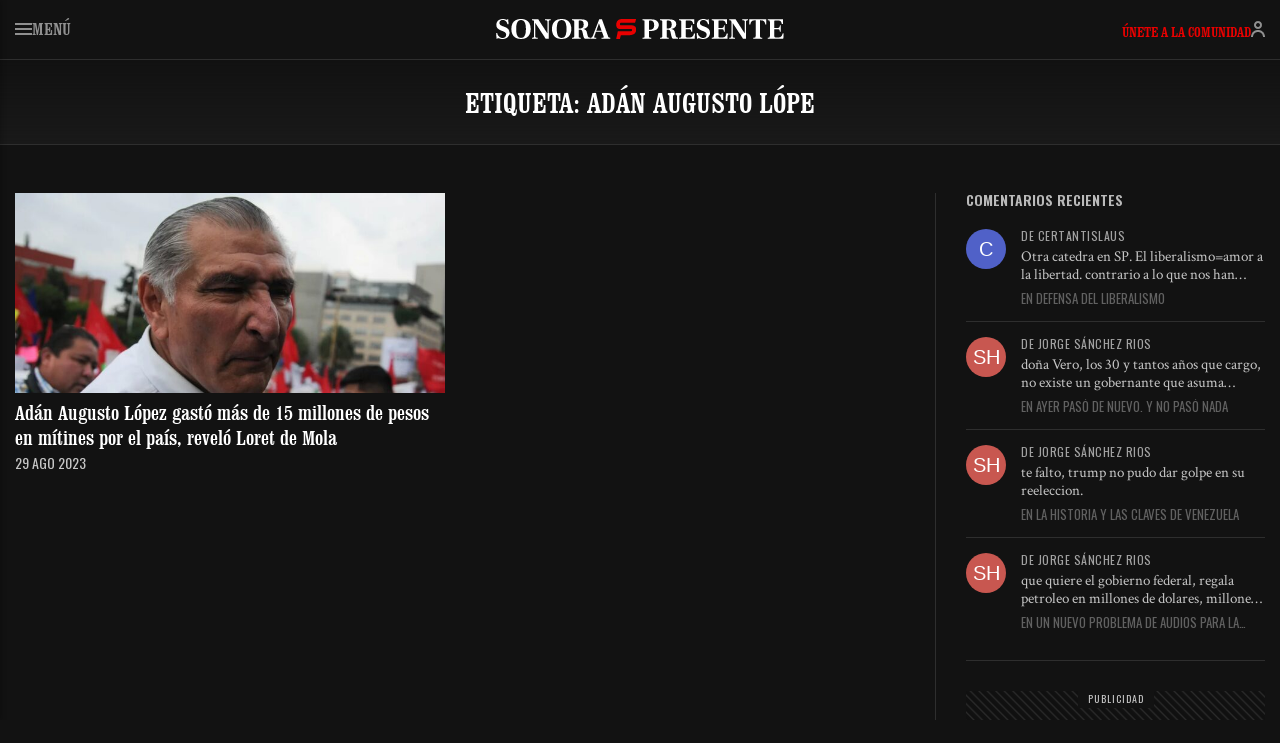

--- FILE ---
content_type: text/html; charset=UTF-8
request_url: https://sonorapresente.com/tag/adan-augusto-lope/
body_size: 19283
content:
<!doctype html><html lang="es"><head><script data-no-optimize="1">var litespeed_docref=sessionStorage.getItem("litespeed_docref");litespeed_docref&&(Object.defineProperty(document,"referrer",{get:function(){return litespeed_docref}}),sessionStorage.removeItem("litespeed_docref"));</script> <meta charset="UTF-8"><meta name="viewport" content="width=device-width, initial-scale=1"><link rel="profile" href="https://gmpg.org/xfn/11"><link href="https://cdn.jsdelivr.net/npm/bootstrap@5.3.7/dist/css/bootstrap.min.css" rel="stylesheet" integrity="sha384-LN+7fdVzj6u52u30Kp6M/trliBMCMKTyK833zpbD+pXdCLuTusPj697FH4R/5mcr" crossorigin="anonymous"> <script type="litespeed/javascript" data-src="https://cdn.jsdelivr.net/npm/bootstrap@5.3.7/dist/js/bootstrap.bundle.min.js" integrity="sha384-ndDqU0Gzau9qJ1lfW4pNLlhNTkCfHzAVBReH9diLvGRem5+R9g2FzA8ZGN954O5Q" crossorigin="anonymous"></script> <meta name='robots' content='index, follow, max-image-preview:large, max-snippet:-1, max-video-preview:-1' /><title>Adán Augusto Lópe archivos - SonoraPresente</title><link rel="canonical" href="https://sonorapresente.com/tag/adan-augusto-lope/" /><meta property="og:locale" content="es_ES" /><meta property="og:type" content="article" /><meta property="og:title" content="Adán Augusto Lópe archivos" /><meta property="og:url" content="https://sonorapresente.com/tag/adan-augusto-lope/" /><meta property="og:site_name" content="SonoraPresente" /><meta property="og:image" content="https://media.sonorapresente.com/uploads/2024/09/30084021/ogsp.png" /><meta property="og:image:width" content="1200" /><meta property="og:image:height" content="630" /><meta property="og:image:type" content="image/png" /><meta name="twitter:card" content="summary_large_image" /><meta name="twitter:site" content="@SonoraPresente" /> <script type="application/ld+json" class="yoast-schema-graph">{"@context":"https://schema.org","@graph":[{"@type":"CollectionPage","@id":"https://sonorapresente.com/tag/adan-augusto-lope/","url":"https://sonorapresente.com/tag/adan-augusto-lope/","name":"Adán Augusto Lópe archivos - SonoraPresente","isPartOf":{"@id":"https://sonorapresente.com/#website"},"primaryImageOfPage":{"@id":"https://sonorapresente.com/tag/adan-augusto-lope/#primaryimage"},"image":{"@id":"https://sonorapresente.com/tag/adan-augusto-lope/#primaryimage"},"thumbnailUrl":"https://media.sonorapresente.com/uploads/2023/08/23090639/adan-augusto.jpeg","breadcrumb":{"@id":"https://sonorapresente.com/tag/adan-augusto-lope/#breadcrumb"},"inLanguage":"es"},{"@type":"ImageObject","inLanguage":"es","@id":"https://sonorapresente.com/tag/adan-augusto-lope/#primaryimage","url":"https://media.sonorapresente.com/uploads/2023/08/23090639/adan-augusto.jpeg","contentUrl":"https://media.sonorapresente.com/uploads/2023/08/23090639/adan-augusto.jpeg","width":992,"height":661,"caption":"Adán Augusto López busca el puesto de Coordinador Nacional de los Comités de la Defensa de la Cuarta Transformación. Foto: Cuartoscuro"},{"@type":"BreadcrumbList","@id":"https://sonorapresente.com/tag/adan-augusto-lope/#breadcrumb","itemListElement":[{"@type":"ListItem","position":1,"name":"Portada","item":"https://sonorapresente.com/"},{"@type":"ListItem","position":2,"name":"Adán Augusto Lópe"}]},{"@type":"WebSite","@id":"https://sonorapresente.com/#website","url":"https://sonorapresente.com/","name":"SonoraPresente","description":"Donde la información es poder, y el análisis es libertad","publisher":{"@id":"https://sonorapresente.com/#organization"},"alternateName":"SP","potentialAction":[{"@type":"SearchAction","target":{"@type":"EntryPoint","urlTemplate":"https://sonorapresente.com/?s={search_term_string}"},"query-input":{"@type":"PropertyValueSpecification","valueRequired":true,"valueName":"search_term_string"}}],"inLanguage":"es"},{"@type":"Organization","@id":"https://sonorapresente.com/#organization","name":"SonoraPresente","url":"https://sonorapresente.com/","logo":{"@type":"ImageObject","inLanguage":"es","@id":"https://sonorapresente.com/#/schema/logo/image/","url":"https://media.sonorapresente.com/uploads/2024/03/23085220/spok.png","contentUrl":"https://media.sonorapresente.com/uploads/2024/03/23085220/spok.png","width":1000,"height":1000,"caption":"SonoraPresente"},"image":{"@id":"https://sonorapresente.com/#/schema/logo/image/"},"sameAs":["https://www.facebook.com/SonoraPresente/","https://x.com/SonoraPresente"]}]}</script> <link rel='dns-prefetch' href='//www.googletagmanager.com' /><link rel='dns-prefetch' href='//stats.wp.com' /><link rel='dns-prefetch' href='//pagead2.googlesyndication.com' /><style id='wp-img-auto-sizes-contain-inline-css'>img:is([sizes=auto i],[sizes^="auto," i]){contain-intrinsic-size:3000px 1500px}
/*# sourceURL=wp-img-auto-sizes-contain-inline-css */</style><link data-optimized="2" rel="stylesheet" href="https://sonorapresente.com/wp-content/litespeed/css/d73e3bd71d40152008180ce2d189a1bf.css?ver=77c99" /><style id='global-styles-inline-css'>:root{--wp--preset--aspect-ratio--square: 1;--wp--preset--aspect-ratio--4-3: 4/3;--wp--preset--aspect-ratio--3-4: 3/4;--wp--preset--aspect-ratio--3-2: 3/2;--wp--preset--aspect-ratio--2-3: 2/3;--wp--preset--aspect-ratio--16-9: 16/9;--wp--preset--aspect-ratio--9-16: 9/16;--wp--preset--color--black: #000000;--wp--preset--color--cyan-bluish-gray: #abb8c3;--wp--preset--color--white: #ffffff;--wp--preset--color--pale-pink: #f78da7;--wp--preset--color--vivid-red: #cf2e2e;--wp--preset--color--luminous-vivid-orange: #ff6900;--wp--preset--color--luminous-vivid-amber: #fcb900;--wp--preset--color--light-green-cyan: #7bdcb5;--wp--preset--color--vivid-green-cyan: #00d084;--wp--preset--color--pale-cyan-blue: #8ed1fc;--wp--preset--color--vivid-cyan-blue: #0693e3;--wp--preset--color--vivid-purple: #9b51e0;--wp--preset--gradient--vivid-cyan-blue-to-vivid-purple: linear-gradient(135deg,rgb(6,147,227) 0%,rgb(155,81,224) 100%);--wp--preset--gradient--light-green-cyan-to-vivid-green-cyan: linear-gradient(135deg,rgb(122,220,180) 0%,rgb(0,208,130) 100%);--wp--preset--gradient--luminous-vivid-amber-to-luminous-vivid-orange: linear-gradient(135deg,rgb(252,185,0) 0%,rgb(255,105,0) 100%);--wp--preset--gradient--luminous-vivid-orange-to-vivid-red: linear-gradient(135deg,rgb(255,105,0) 0%,rgb(207,46,46) 100%);--wp--preset--gradient--very-light-gray-to-cyan-bluish-gray: linear-gradient(135deg,rgb(238,238,238) 0%,rgb(169,184,195) 100%);--wp--preset--gradient--cool-to-warm-spectrum: linear-gradient(135deg,rgb(74,234,220) 0%,rgb(151,120,209) 20%,rgb(207,42,186) 40%,rgb(238,44,130) 60%,rgb(251,105,98) 80%,rgb(254,248,76) 100%);--wp--preset--gradient--blush-light-purple: linear-gradient(135deg,rgb(255,206,236) 0%,rgb(152,150,240) 100%);--wp--preset--gradient--blush-bordeaux: linear-gradient(135deg,rgb(254,205,165) 0%,rgb(254,45,45) 50%,rgb(107,0,62) 100%);--wp--preset--gradient--luminous-dusk: linear-gradient(135deg,rgb(255,203,112) 0%,rgb(199,81,192) 50%,rgb(65,88,208) 100%);--wp--preset--gradient--pale-ocean: linear-gradient(135deg,rgb(255,245,203) 0%,rgb(182,227,212) 50%,rgb(51,167,181) 100%);--wp--preset--gradient--electric-grass: linear-gradient(135deg,rgb(202,248,128) 0%,rgb(113,206,126) 100%);--wp--preset--gradient--midnight: linear-gradient(135deg,rgb(2,3,129) 0%,rgb(40,116,252) 100%);--wp--preset--font-size--small: 13px;--wp--preset--font-size--medium: 20px;--wp--preset--font-size--large: 36px;--wp--preset--font-size--x-large: 42px;--wp--preset--spacing--20: 0.44rem;--wp--preset--spacing--30: 0.67rem;--wp--preset--spacing--40: 1rem;--wp--preset--spacing--50: 1.5rem;--wp--preset--spacing--60: 2.25rem;--wp--preset--spacing--70: 3.38rem;--wp--preset--spacing--80: 5.06rem;--wp--preset--shadow--natural: 6px 6px 9px rgba(0, 0, 0, 0.2);--wp--preset--shadow--deep: 12px 12px 50px rgba(0, 0, 0, 0.4);--wp--preset--shadow--sharp: 6px 6px 0px rgba(0, 0, 0, 0.2);--wp--preset--shadow--outlined: 6px 6px 0px -3px rgb(255, 255, 255), 6px 6px rgb(0, 0, 0);--wp--preset--shadow--crisp: 6px 6px 0px rgb(0, 0, 0);}:where(.is-layout-flex){gap: 0.5em;}:where(.is-layout-grid){gap: 0.5em;}body .is-layout-flex{display: flex;}.is-layout-flex{flex-wrap: wrap;align-items: center;}.is-layout-flex > :is(*, div){margin: 0;}body .is-layout-grid{display: grid;}.is-layout-grid > :is(*, div){margin: 0;}:where(.wp-block-columns.is-layout-flex){gap: 2em;}:where(.wp-block-columns.is-layout-grid){gap: 2em;}:where(.wp-block-post-template.is-layout-flex){gap: 1.25em;}:where(.wp-block-post-template.is-layout-grid){gap: 1.25em;}.has-black-color{color: var(--wp--preset--color--black) !important;}.has-cyan-bluish-gray-color{color: var(--wp--preset--color--cyan-bluish-gray) !important;}.has-white-color{color: var(--wp--preset--color--white) !important;}.has-pale-pink-color{color: var(--wp--preset--color--pale-pink) !important;}.has-vivid-red-color{color: var(--wp--preset--color--vivid-red) !important;}.has-luminous-vivid-orange-color{color: var(--wp--preset--color--luminous-vivid-orange) !important;}.has-luminous-vivid-amber-color{color: var(--wp--preset--color--luminous-vivid-amber) !important;}.has-light-green-cyan-color{color: var(--wp--preset--color--light-green-cyan) !important;}.has-vivid-green-cyan-color{color: var(--wp--preset--color--vivid-green-cyan) !important;}.has-pale-cyan-blue-color{color: var(--wp--preset--color--pale-cyan-blue) !important;}.has-vivid-cyan-blue-color{color: var(--wp--preset--color--vivid-cyan-blue) !important;}.has-vivid-purple-color{color: var(--wp--preset--color--vivid-purple) !important;}.has-black-background-color{background-color: var(--wp--preset--color--black) !important;}.has-cyan-bluish-gray-background-color{background-color: var(--wp--preset--color--cyan-bluish-gray) !important;}.has-white-background-color{background-color: var(--wp--preset--color--white) !important;}.has-pale-pink-background-color{background-color: var(--wp--preset--color--pale-pink) !important;}.has-vivid-red-background-color{background-color: var(--wp--preset--color--vivid-red) !important;}.has-luminous-vivid-orange-background-color{background-color: var(--wp--preset--color--luminous-vivid-orange) !important;}.has-luminous-vivid-amber-background-color{background-color: var(--wp--preset--color--luminous-vivid-amber) !important;}.has-light-green-cyan-background-color{background-color: var(--wp--preset--color--light-green-cyan) !important;}.has-vivid-green-cyan-background-color{background-color: var(--wp--preset--color--vivid-green-cyan) !important;}.has-pale-cyan-blue-background-color{background-color: var(--wp--preset--color--pale-cyan-blue) !important;}.has-vivid-cyan-blue-background-color{background-color: var(--wp--preset--color--vivid-cyan-blue) !important;}.has-vivid-purple-background-color{background-color: var(--wp--preset--color--vivid-purple) !important;}.has-black-border-color{border-color: var(--wp--preset--color--black) !important;}.has-cyan-bluish-gray-border-color{border-color: var(--wp--preset--color--cyan-bluish-gray) !important;}.has-white-border-color{border-color: var(--wp--preset--color--white) !important;}.has-pale-pink-border-color{border-color: var(--wp--preset--color--pale-pink) !important;}.has-vivid-red-border-color{border-color: var(--wp--preset--color--vivid-red) !important;}.has-luminous-vivid-orange-border-color{border-color: var(--wp--preset--color--luminous-vivid-orange) !important;}.has-luminous-vivid-amber-border-color{border-color: var(--wp--preset--color--luminous-vivid-amber) !important;}.has-light-green-cyan-border-color{border-color: var(--wp--preset--color--light-green-cyan) !important;}.has-vivid-green-cyan-border-color{border-color: var(--wp--preset--color--vivid-green-cyan) !important;}.has-pale-cyan-blue-border-color{border-color: var(--wp--preset--color--pale-cyan-blue) !important;}.has-vivid-cyan-blue-border-color{border-color: var(--wp--preset--color--vivid-cyan-blue) !important;}.has-vivid-purple-border-color{border-color: var(--wp--preset--color--vivid-purple) !important;}.has-vivid-cyan-blue-to-vivid-purple-gradient-background{background: var(--wp--preset--gradient--vivid-cyan-blue-to-vivid-purple) !important;}.has-light-green-cyan-to-vivid-green-cyan-gradient-background{background: var(--wp--preset--gradient--light-green-cyan-to-vivid-green-cyan) !important;}.has-luminous-vivid-amber-to-luminous-vivid-orange-gradient-background{background: var(--wp--preset--gradient--luminous-vivid-amber-to-luminous-vivid-orange) !important;}.has-luminous-vivid-orange-to-vivid-red-gradient-background{background: var(--wp--preset--gradient--luminous-vivid-orange-to-vivid-red) !important;}.has-very-light-gray-to-cyan-bluish-gray-gradient-background{background: var(--wp--preset--gradient--very-light-gray-to-cyan-bluish-gray) !important;}.has-cool-to-warm-spectrum-gradient-background{background: var(--wp--preset--gradient--cool-to-warm-spectrum) !important;}.has-blush-light-purple-gradient-background{background: var(--wp--preset--gradient--blush-light-purple) !important;}.has-blush-bordeaux-gradient-background{background: var(--wp--preset--gradient--blush-bordeaux) !important;}.has-luminous-dusk-gradient-background{background: var(--wp--preset--gradient--luminous-dusk) !important;}.has-pale-ocean-gradient-background{background: var(--wp--preset--gradient--pale-ocean) !important;}.has-electric-grass-gradient-background{background: var(--wp--preset--gradient--electric-grass) !important;}.has-midnight-gradient-background{background: var(--wp--preset--gradient--midnight) !important;}.has-small-font-size{font-size: var(--wp--preset--font-size--small) !important;}.has-medium-font-size{font-size: var(--wp--preset--font-size--medium) !important;}.has-large-font-size{font-size: var(--wp--preset--font-size--large) !important;}.has-x-large-font-size{font-size: var(--wp--preset--font-size--x-large) !important;}
/*# sourceURL=global-styles-inline-css */</style><style id='classic-theme-styles-inline-css'>/*! This file is auto-generated */
.wp-block-button__link{color:#fff;background-color:#32373c;border-radius:9999px;box-shadow:none;text-decoration:none;padding:calc(.667em + 2px) calc(1.333em + 2px);font-size:1.125em}.wp-block-file__button{background:#32373c;color:#fff;text-decoration:none}
/*# sourceURL=/wp-includes/css/classic-themes.min.css */</style> <script type="litespeed/javascript" data-src="https://sonorapresente.com/wp-includes/js/jquery/jquery.min.js" id="jquery-core-js"></script> <script id="cshlg_widget_script-js-extra" type="litespeed/javascript">var jsPassData={"ajax_url":"https://sonorapresente.com/wp-admin/admin-ajax.php","display_labels":"Labels","type_modal":"Popup","get_login_redirect":"Home Page","login_redirect":"https://sonorapresente.com/","register_redirect":"","generated_pass":"","login_success":"Login Successfull!","login_error":"Wrong Username or Password!"}</script> <script id="wp-i18n-js-after" type="litespeed/javascript">wp.i18n.setLocaleData({'text direction\u0004ltr':['ltr']})</script> <script id="mwl-build-js-js-extra" type="litespeed/javascript">var mwl_settings={"api_url":"https://sonorapresente.com/wp-json/meow-lightbox/v1/","rest_nonce":"0323b3e7ff","plugin_url":"https://sonorapresente.com/wp-content/plugins/meow-lightbox/app/","version":"1765894707","settings":{"rtf_slider_fix":!1,"engine":"default","backdrop_opacity":85,"theme":"dark","flat_orientation":"below","orientation":"auto","selector":".entry-content, .gallery, .mgl-gallery, .wp-block-gallery,  .wp-block-image","selector_ahead":!1,"deep_linking":!1,"deep_linking_slug":"mwl","rendering_delay":300,"include_orphans":!1,"js_logs":!1,"social_sharing":!1,"social_sharing_facebook":!0,"social_sharing_twitter":!0,"social_sharing_pinterest":!0,"separate_galleries":!1,"disable_arrows_on_mobile":!1,"animation_toggle":"none","animation_speed":"normal","low_res_placeholder":!1,"wordpress_big_image":!1,"right_click_protection":!0,"magnification":!0,"full_screen":!0,"anti_selector":".blog, .archive, .emoji, .attachment-post-image, .no-lightbox","preloading":!1,"download_link":!1,"caption_source":"caption","caption_ellipsis":!1,"exif":{"title":!1,"caption":!1,"camera":!1,"lens":!1,"date":!1,"date_timezone":!1,"shutter_speed":!1,"aperture":!1,"focal_length":!1,"iso":!1,"keywords":!1,"metadata_toggle":!1},"slideshow":{"enabled":!1,"timer":3000},"map":{"enabled":!1}}}</script> 
 <script type="litespeed/javascript" data-src="https://www.googletagmanager.com/gtag/js?id=GT-5DGS4MW" id="google_gtagjs-js"></script> <script id="google_gtagjs-js-after" type="litespeed/javascript">window.dataLayer=window.dataLayer||[];function gtag(){dataLayer.push(arguments)}
gtag("set","linker",{"domains":["sonorapresente.com"]});gtag("js",new Date());gtag("set","developer_id.dZTNiMT",!0);gtag("config","GT-5DGS4MW")</script> <script type="litespeed/javascript">var ajaxurl='https://sonorapresente.com/wp-admin/admin-ajax.php'</script> <meta name="generator" content="Site Kit by Google 1.170.0" /> <script src="https://cdn.onesignal.com/sdks/web/v16/OneSignalSDK.page.js" defer></script> <script type="litespeed/javascript">window.OneSignalDeferred=window.OneSignalDeferred||[];OneSignalDeferred.push(async function(OneSignal){await OneSignal.init({appId:"e42830ed-4761-4178-8619-4fb37a5f1636",serviceWorkerOverrideForTypical:!0,path:"https://sonorapresente.com/wp-content/plugins/onesignal-free-web-push-notifications/sdk_files/",serviceWorkerParam:{scope:"/wp-content/plugins/onesignal-free-web-push-notifications/sdk_files/push/onesignal/"},serviceWorkerPath:"OneSignalSDKWorker.js",})});if(navigator.serviceWorker){navigator.serviceWorker.getRegistrations().then((registrations)=>{registrations.forEach((registration)=>{if(registration.active&&registration.active.scriptURL.includes('OneSignalSDKWorker.js.php')){registration.unregister().then((success)=>{if(success){console.log('OneSignalSW: Successfully unregistered:',registration.active.scriptURL)}else{console.log('OneSignalSW: Failed to unregister:',registration.active.scriptURL)}})}})}).catch((error)=>{console.error('Error fetching service worker registrations:',error)})}</script> <style>img#wpstats{display:none}</style><meta name="google-adsense-platform-account" content="ca-host-pub-2644536267352236"><meta name="google-adsense-platform-domain" content="sitekit.withgoogle.com"> <script type="litespeed/javascript" data-src="https://pagead2.googlesyndication.com/pagead/js/adsbygoogle.js?client=ca-pub-2375542859276239&amp;host=ca-host-pub-2644536267352236" crossorigin="anonymous"></script> <link rel="stylesheet" href="https://cdn.jsdelivr.net/npm/bootstrap-icons@1.13.1/font/bootstrap-icons.min.css"> <script type="litespeed/javascript" data-src="https://cdnjs.cloudflare.com/ajax/libs/blockadblock/3.2.1/blockadblock.min.js"></script> <link rel="icon" type="image/png" href="https://sonorapresente.com/wp-content/themes/app/img/favicon-96x96.png" sizes="96x96" /><link rel="icon" type="image/svg+xml" href="https://sonorapresente.com/wp-content/themes/app/img/favicon.svg" /><link rel="shortcut icon" href="https://sonorapresente.com/wp-content/themes/app/img/favicon.ico" /><link rel="apple-touch-icon" sizes="180x180" href="https://sonorapresente.com/wp-content/themes/app/img/apple-touch-icon.png" /><meta name="apple-mobile-web-app-title" content="SP" /><link rel="preconnect" href="https://fonts.googleapis.com"><link rel="preconnect" href="https://fonts.gstatic.com" crossorigin></head><body class="bp-legacy archive tag tag-adan-augusto-lope tag-180 wp-theme-app hfeed no-sidebar" data-bs-theme="dark"><div id="page" class="site">
<a class="skip-link screen-reader-text" href="#primary">Skip to content</a><header class="cabeceraglobal"><div class="contenedor"><div class="cabecera"><div class="row"><div class="col-2 col-md-4">
<button class="menusp"><svg width="17" height="12" viewBox="0 0 17 12" fill="none" xmlns="http://www.w3.org/2000/svg"><path d="M0 0H17V2H0V0Z" fill="#909090"/><path d="M0 5H17V7H0V5Z" fill="#909090"/><path d="M0 10H17V12H0V10Z" fill="#909090"/></svg> Menú</button></div><div class="col-8 col-md-4 logo">
<a href="https://sonorapresente.com/">SonoraPresente</a></div><div class="col-2 col-md-4 lateralusuario"><div class="usuario-off go_to_login_link">
<a href="#">Únete a la comunidad</a>
<button clas="go_to_login_link"><svg width="14" height="16" viewBox="0 0 14 16" fill="none" xmlns="http://www.w3.org/2000/svg"><path d="M7 9C8.67498 9 9.99769 9.42164 11.0234 10.1055C12.0429 10.7851 12.7102 11.6841 13.1445 12.5527C13.5769 13.4174 13.7879 14.2704 13.8926 14.8984C13.9453 15.2146 13.9717 15.4803 13.9854 15.6709C13.9922 15.7664 13.9962 15.8437 13.998 15.8994C13.999 15.9272 13.9997 15.9499 14 15.9668V15.999L12 16.001V15.999C11.9999 15.9932 11.9996 15.9819 11.999 15.9658C11.998 15.9337 11.9961 15.8819 11.9912 15.8135C11.9814 15.676 11.9609 15.4727 11.9199 15.2266C11.8371 14.7296 11.673 14.0824 11.3555 13.4473C11.0398 12.8159 10.5821 12.2149 9.91406 11.7695C9.25231 11.3284 8.32502 11 7 11C5.67498 11 4.74769 11.3284 4.08594 11.7695C3.41792 12.2149 2.96022 12.8159 2.64453 13.4473C2.32696 14.0824 2.16293 14.7296 2.08008 15.2266C2.03906 15.4727 2.01861 15.676 2.00879 15.8135C2.0039 15.8819 2.00205 15.9337 2.00098 15.9658C2.00044 15.9819 2.00009 15.9932 2 15.999V16.001L0 15.999V15.9668C0.000272145 15.9499 0.00102606 15.9272 0.00195312 15.8994C0.00381108 15.8437 0.00782746 15.7664 0.0146484 15.6709C0.0282631 15.4803 0.0547356 15.2146 0.107422 14.8984C0.212087 14.2704 0.423111 13.4174 0.855469 12.5527C1.28978 11.6841 1.95708 10.7851 2.97656 10.1055C4.00231 9.42164 5.32502 9 7 9ZM9 4C9 2.89543 8.10457 2 7 2C5.89543 2 5 2.89543 5 4C5 5.10457 5.89543 6 7 6C8.10457 6 9 5.10457 9 4ZM11 4C11 6.20914 9.20914 8 7 8C4.79086 8 3 6.20914 3 4C3 1.79086 4.79086 0 7 0C9.20914 0 11 1.79086 11 4Z" fill="#909090"/></svg></button></div></div></div></div></header><style>body{padding-top: 60px} .admin-bar .cabeceraglobal{top: 32px;}</style><div class="py-3 py-md-4 text-center headerbudd mb-4 mb-xl-5"><div class="contenedor" style="justify-content: center;"><h1 class="page-title">Etiqueta: <span>Adán Augusto Lópe</span></h1></div></div><div class="contenedor mt-4 mt-xl-5"><div class="portadagrid"><div class="izquierdaglobal"><div><div id="posts-container"><div class="post-item">
<a href="https://sonorapresente.com/2023/08/adan-augusto-lopez-gasto-mas-de-15-millones-de-pesos-en-mitines-por-el-pais-revelo-loret-de-mola/"><div class="thumbx">
<img width="640" height="426" src="https://media.sonorapresente.com/uploads/2023/08/23090639/adan-augusto.jpeg" class="attachment-large size-large wp-post-image" alt="" decoding="async" fetchpriority="high" srcset="https://media.sonorapresente.com/uploads/2023/08/23090639/adan-augusto.jpeg 992w, https://media.sonorapresente.com/uploads/2023/08/23090639/adan-augusto-300x200.jpeg 300w, https://media.sonorapresente.com/uploads/2023/08/23090639/adan-augusto-768x512.jpeg 768w, https://media.sonorapresente.com/uploads/2023/08/23090639/adan-augusto-720x480.jpeg 720w, https://media.sonorapresente.com/uploads/2023/08/23090639/adan-augusto-480x320.jpeg 480w" sizes="(max-width: 640px) 100vw, 640px" /></div><h2>Adán Augusto López gastó más de 15 millones de pesos en mítines por el país, reveló Loret de Mola</h2>
<span class="post-date">
29 Ago 2023                                    </span>
</a></div></div></div></div><div class="lateralDestacado position-relative"><div><header class="titulocomentarios">Comentarios recientes</header><div class="comrecientes"><div class="comitem"><div class="comav"><img alt='' src='https://sonorapresente.com/wp-content/uploads/letter-avatar/76ce27cf86926f4298a84195ca7784e5.svg' srcset='https://sonorapresente.com/wp-content/uploads/letter-avatar/76ce27cf86926f4298a84195ca7784e5.svg 2x' class='avatar avatar-64 photo' height='64' width='64' loading='lazy' decoding='async'/></div><div class="cocoment">
<strong>De certantislaus</strong><p>Otra catedra en SP. El liberalismo=amor a la libertad. contrario a lo que nos han hecho...</p>
<a href="https://sonorapresente.com/2026/01/defensa-del-liberalismo/">
En Defensa del liberalismo                                </a></div></div><div class="comitem"><div class="comav"><img alt='' src='https://sonorapresente.com/wp-content/uploads/letter-avatar/3d5c4e310d8f7bca845160dee5633965.svg' srcset='https://sonorapresente.com/wp-content/uploads/letter-avatar/1ed5ae89c046014d66e23ca979198863.svg 2x' class='avatar avatar-64 photo' height='64' width='64' loading='lazy' decoding='async'/></div><div class="cocoment">
<strong>De jorge sánchez rios</strong><p>doña Vero, los 30 y tantos años que cargo, no existe un gobernante que asuma responsabilidades,...</p>
<a href="https://sonorapresente.com/2026/01/ayer-paso-de-nuevo-y-no-paso-nada/">
En Ayer pasó de nuevo. Y no pasó nada                                </a></div></div><div class="comitem"><div class="comav"><img alt='' src='https://sonorapresente.com/wp-content/uploads/letter-avatar/3d5c4e310d8f7bca845160dee5633965.svg' srcset='https://sonorapresente.com/wp-content/uploads/letter-avatar/1ed5ae89c046014d66e23ca979198863.svg 2x' class='avatar avatar-64 photo' height='64' width='64' loading='lazy' decoding='async'/></div><div class="cocoment">
<strong>De jorge sánchez rios</strong><p>te falto, trump no pudo dar golpe en su reeleccion.</p>
<a href="https://sonorapresente.com/2026/01/la-historia-y-las-claves-de-venezuela/">
En La historia y las claves de Venezuela                                </a></div></div><div class="comitem"><div class="comav"><img alt='' src='https://sonorapresente.com/wp-content/uploads/letter-avatar/3d5c4e310d8f7bca845160dee5633965.svg' srcset='https://sonorapresente.com/wp-content/uploads/letter-avatar/1ed5ae89c046014d66e23ca979198863.svg 2x' class='avatar avatar-64 photo' height='64' width='64' loading='lazy' decoding='async'/></div><div class="cocoment">
<strong>De jorge sánchez rios</strong><p>que quiere el gobierno federal, regala petroleo en millones de dolares, millones de dolares en trabajadores...</p>
<a href="https://sonorapresente.com/2026/01/un-nuevo-problema-de-audios-para-la-presidenta/">
En Un nuevo problema de audios para la Presidenta                                </a></div></div></div></div><div class="separadorlargo"></div><div class="bgan an2"> <script type="litespeed/javascript" data-src="https://pagead2.googlesyndication.com/pagead/js/adsbygoogle.js?client=ca-pub-2375542859276239"
     crossorigin="anonymous"></script> 
<ins class="adsbygoogle"
style="display:inline-block;width:300px;height:600px"
data-ad-client="ca-pub-2375542859276239"
data-ad-slot="6816268679"></ins> <script type="litespeed/javascript">(adsbygoogle=window.adsbygoogle||[]).push({})</script> </div></div></div></div></div><div class="contenedor"><div class="finalweb"><div class="row"><div class="col-md-4 textosfinales"><p>De Hermosillo, Sonora</p><p>Para todo el mundo.</p></div><div class="col-md-4"><div class="nuevologofooter"><a href="https://sonorapresente.com" title="SonoraPresente">SonoraPresente</a></div></div><div class="col-md-4 text-end textosfinales"><p>Edición: <span id="fechaActual1"></span></p><p>Online desde el 2010</p></div></div><div class="separadorlargo"></div><nav class="subfonnmenu">
<a href="https://sonorapresente.com/acerca-de">Sobre Nosotros</a>
<a href="https://sonorapresente.com/legal">Aviso legal</a>
<a href="https://sonorapresente.com/privacidad">Aviso de Privacidad</a>
<a href="https://sonorapresente.com/publicidad">Anúnciate</a>
<a href="https://sonorapresente.com/contacto">Contacto</a></nav><div class="redesfinal"><ul><li><a href="https://www.facebook.com/SonoraPresente" rel="nofollow" alt="Facebook" title="Facebook" data-social="Facebook"><i class="bi bi-facebook"></i></a></li><li><a href="https://x.com/SonoraPresente" rel="nofollow" alt="X" title="X" data-social="X"><i class="bi bi-twitter-x"></i></a></li><li><a href="http://www.youtube.com/channel/UClTN_I-X5bjHexj_SRqT5xw" rel="nofollow" alt="YouTube" title="YouTube" data-social="YouTube"><i class="bi bi-youtube"></i></a></li><li><a href="https://news.google.com/publications/CAAqBwgKMKGWpAwws46zBA?ceid=MX:es-419&oc=3" rel="nofollow" alt="Google News" title="Google News" data-social="Google News"><svg width="20" height="17" viewBox="0 0 20 17" fill="none" xmlns="http://www.w3.org/2000/svg"><path d="M15.777 3.26817V0.924322C15.7764 0.79262 15.7235 0.666533 15.6301 0.573718C15.5367 0.480903 15.4102 0.428937 15.2785 0.429219H4.71985C4.65434 0.428628 4.58936 0.440984 4.52864 0.465578C4.46792 0.490171 4.41266 0.526518 4.36602 0.57253C4.31939 0.618542 4.28231 0.673314 4.2569 0.733699C4.2315 0.794084 4.21827 0.858893 4.21798 0.924404V3.23483L11.0584 0.746679C11.1807 0.708798 11.3131 0.720946 11.4265 0.780463C11.5399 0.839979 11.6251 0.942013 11.6634 1.06422L12.1076 2.28555L15.777 3.26817ZM19.4421 4.63258L12.2653 2.70182L12.8782 4.38613H17.4303C17.5627 4.38643 17.6896 4.43916 17.7832 4.53279C17.8768 4.62641 17.9296 4.75331 17.9299 4.88571V12.0559L19.7617 5.23546C19.7992 5.11312 19.7865 4.98093 19.7266 4.8679C19.6667 4.75487 19.5644 4.67024 19.4421 4.63258ZM2.06743 4.88571C2.06803 4.75337 2.12088 4.62663 2.21447 4.53306C2.30807 4.43949 2.43484 4.38669 2.56718 4.38613H12.4762L11.4414 1.54049C11.4017 1.41922 11.3159 1.31848 11.2024 1.26009C11.089 1.20169 10.9571 1.19034 10.8353 1.22849L0.516329 4.9846C0.397684 5.03353 0.303323 5.12757 0.253991 5.24605C0.204658 5.36453 0.20439 5.49775 0.253247 5.61643L2.06743 10.5992V4.88571ZM2.06743 4.88571C2.06803 4.75337 2.12088 4.62663 2.21447 4.53306C2.30807 4.43949 2.43484 4.38669 2.56718 4.38613H12.4762L11.4414 1.54049C11.4017 1.41922 11.3159 1.31848 11.2024 1.26009C11.089 1.20169 10.9571 1.19034 10.8353 1.22849L0.516329 4.9846C0.397684 5.03353 0.303323 5.12757 0.253991 5.24605C0.204658 5.36453 0.20439 5.49775 0.253247 5.61643L2.06743 10.5992V4.88571ZM17.5546 15.9295C17.5543 16.062 17.5016 16.1889 17.408 16.2825C17.3143 16.3762 17.1874 16.4289 17.0549 16.4292H2.94342C2.81098 16.4289 2.68405 16.3762 2.59041 16.2825C2.49676 16.1889 2.44403 16.062 2.44375 15.9295V5.2622C2.44403 5.12976 2.49676 5.00283 2.59041 4.90919C2.68405 4.81554 2.81098 4.76281 2.94342 4.76253H17.0549C17.1873 4.76281 17.3142 4.81554 17.4079 4.90919C17.5015 5.00283 17.5543 5.12976 17.5545 5.2622L17.5546 15.9295ZM15.0832 13.1417V12.1668C15.0832 12.1494 15.0762 12.1328 15.0639 12.1205C15.0517 12.1082 15.035 12.1013 15.0176 12.1013H10.6376V13.2116H15.0176C15.0266 13.2115 15.0354 13.2096 15.0436 13.206C15.0518 13.2023 15.0591 13.1971 15.0653 13.1906C15.0714 13.1841 15.0761 13.1764 15.0792 13.168C15.0823 13.1596 15.0836 13.1506 15.0832 13.1417ZM15.7492 11.0321V10.0529C15.7494 10.0442 15.7478 10.0355 15.7446 10.0275C15.7413 10.0194 15.7365 10.0121 15.7304 10.0059C15.7244 9.99966 15.7171 9.99474 15.7091 9.99137C15.7011 9.98801 15.6925 9.98627 15.6838 9.98626H10.6376V11.0966H15.6838C15.6925 11.0967 15.7012 11.0951 15.7093 11.0918C15.7174 11.0885 15.7247 11.0836 15.7309 11.0773C15.737 11.0711 15.7418 11.0637 15.745 11.0555C15.7481 11.0474 15.7496 11.0387 15.7493 11.0299L15.7492 11.0321ZM15.0832 8.92268V7.93892C15.0832 7.92155 15.0762 7.9049 15.0639 7.89262C15.0517 7.88035 15.035 7.87345 15.0176 7.87345H10.6376V8.98374H15.0176C15.0347 8.98348 15.0511 8.97665 15.0633 8.96465C15.0755 8.95266 15.0826 8.93644 15.0832 8.91934V8.92268ZM6.86054 10.0962V11.0954H8.30386C8.18508 11.706 7.64767 12.1491 6.86054 12.1491C6.44348 12.1343 6.04845 11.9582 5.75865 11.6579C5.46885 11.3576 5.30689 10.9565 5.30689 10.5392C5.30689 10.1219 5.46885 9.72083 5.75865 9.42054C6.04845 9.12024 6.44348 8.94413 6.86054 8.92929C7.24035 8.92292 7.60736 9.06654 7.88197 9.329L8.64358 8.56845C8.16141 8.11502 7.52238 7.86594 6.86054 7.87345C6.15383 7.87345 5.47607 8.15419 4.97635 8.65391C4.47663 9.15363 4.19589 9.83139 4.19589 10.5381C4.19589 11.2448 4.47663 11.9226 4.97635 12.4223C5.47607 12.922 6.15383 13.2028 6.86054 13.2028C8.40047 13.2028 9.41416 12.1202 9.41416 10.5958C9.41329 10.427 9.39917 10.2584 9.37193 10.0918L6.86054 10.0962Z" fill="black"/></svg></a></li><li><a href="https://www.linkedin.com/company/sonorapresente/" rel="nofollow" alt="LinkedIn" title="LinkedIn" data-social="LinkedIn"><i class="bi bi-linkedin"></i></a></li></ul></div><div class="separadorlargo"></div><div class="finalcopy"><p>© Copyright 2024 SonoraPresente | Todos los derechos reservados. Nuestra información está siempre verificada y nos esforzamos por otorgar el debido crédito a la fuente original.</p><p>Si usted quiere hacer una reclamación o solicitar bajar un contenido, <a href="https://sonorapresente.com/legal">haga clic aquí</a> para iniciar el procedimiento.</p>
<a href="https://spagencia.com/noticias" title="Desarrollado por SP Agencia" class="creditoag"></a></div></div></div><div class="offcanvassp scrolly" id="offcanvasMenu"><div class="logooff"><a href="https://sonorapresente.com/">SonoraPresente</a></div><form action="/" method="get">
<input type="text" name="s" id="search" value="" placeholder="Buscar ..." /></form><div class="menu-menu-mobile-container"><ul id="primary-menu" class="menu"><li id="menu-item-19505" class="menu-item menu-item-type-custom menu-item-object-custom menu-item-home menu-item-19505"><a href="https://sonorapresente.com/">Portada</a></li><li id="menu-item-149" class="menu-item menu-item-type-taxonomy menu-item-object-category menu-item-149"><a href="https://sonorapresente.com/sonora/">Sonora</a></li><li id="menu-item-19246" class="menu-item menu-item-type-taxonomy menu-item-object-category menu-item-19246"><a href="https://sonorapresente.com/actualidad/">Actualidad</a></li><li id="menu-item-19248" class="menu-item menu-item-type-taxonomy menu-item-object-category menu-item-19248"><a href="https://sonorapresente.com/internacional/">Internacional</a></li><li id="menu-item-19249" class="menu-item menu-item-type-taxonomy menu-item-object-category menu-item-19249"><a href="https://sonorapresente.com/nacional/">Nacional</a></li><li id="menu-item-77290" class="menu-item menu-item-type-post_type menu-item-object-page menu-item-77290"><a href="https://sonorapresente.com/agencia/">SP Agencia</a></li></ul></div><div class="offredes"><ul><li><a target="_blank" href=https://www.facebook.com/SonoraPresente rel=me title="SonoraPresente en Facebook"><svg fill=none height=16 viewBox="0 0 17 16"width=17 xmlns=http://www.w3.org/2000/svg><path d="M16.2168 8.04902C16.2168 3.60302 12.6348 -0.000976562 8.21684 -0.000976562C3.79684 2.34375e-05 0.214844 3.60302 0.214844 8.05002C0.214844 12.067 3.14084 15.397 6.96484 16.001V10.376H4.93484V8.05002H6.96684V6.27502C6.96684 4.25802 8.16184 3.14402 9.98884 3.14402C10.8648 3.14402 11.7798 3.30102 11.7798 3.30102V5.28102H10.7708C9.77784 5.28102 9.46784 5.90202 9.46784 6.53902V8.04902H11.6858L11.3318 10.375H9.46684V16C13.2908 15.396 16.2168 12.066 16.2168 8.04902Z"fill=white /></svg></a><li><a target="_blank" href=https://x.com/SonoraPresente rel=me title="SonoraPresente en X"><svg fill=none height=16 viewBox="0 0 17 16"width=17 xmlns=http://www.w3.org/2000/svg><path d="M12.8168 0.75H15.2708L9.9108 6.892L16.2168 15.25H11.2798L7.4128 10.18L2.9878 15.25H0.532797L6.2658 8.68L0.216797 0.75H5.2798L8.7748 5.383L12.8168 0.75ZM11.9568 13.778H13.3168L4.5398 2.145H3.0818L11.9568 13.778Z"fill=white /></svg></a><li><a target="_blank" href="https://news.google.com/publications/CAAqBwgKMKGWpAwws46zBA?ceid=MX:es-419&oc=3"rel=me title="SonoraPresente en Google News"><svg fill=none height=16 viewBox="0 0 20 16"width=20 xmlns=http://www.w3.org/2000/svg><path d="M15.777 2.83897V0.495123C15.7764 0.36342 15.7235 0.237334 15.6301 0.144519C15.5367 0.0517038 15.4102 -0.000261764 15.2785 2.0256e-05H4.71985C4.65434 -0.000570957 4.58936 0.0117851 4.52864 0.0363786C4.46792 0.0609721 4.41266 0.0973186 4.36602 0.143331C4.31939 0.189343 4.28231 0.244114 4.2569 0.304499C4.2315 0.364884 4.21827 0.429694 4.21798 0.495205V2.80563L11.0584 0.31748C11.1807 0.279599 11.3131 0.291747 11.4265 0.351264C11.5399 0.41078 11.6251 0.512814 11.6634 0.63502L12.1076 1.85635L15.777 2.83897ZM19.4421 4.20338L12.2653 2.27262L12.8782 3.95693H17.4303C17.5627 3.95723 17.6896 4.00996 17.7832 4.10359C17.8768 4.19721 17.9296 4.32411 17.9299 4.45652V11.6267L19.7617 4.80626C19.7992 4.68392 19.7865 4.55173 19.7266 4.4387C19.6667 4.32567 19.5644 4.24104 19.4421 4.20338ZM2.06743 4.45652C2.06803 4.32417 2.12088 4.19743 2.21447 4.10386C2.30807 4.0103 2.43484 3.95749 2.56718 3.95693H12.4762L11.4414 1.11129C11.4017 0.990026 11.3159 0.889284 11.2024 0.830888C11.089 0.772491 10.9571 0.76114 10.8353 0.799294L0.516329 4.55541C0.397684 4.60434 0.303323 4.69838 0.253991 4.81685C0.204658 4.93533 0.20439 5.06855 0.253247 5.18723L2.06743 10.17V4.45652ZM2.06743 4.45652C2.06803 4.32417 2.12088 4.19743 2.21447 4.10386C2.30807 4.0103 2.43484 3.95749 2.56718 3.95693H12.4762L11.4414 1.11129C11.4017 0.990026 11.3159 0.889284 11.2024 0.830888C11.089 0.772491 10.9571 0.76114 10.8353 0.799294L0.516329 4.55541C0.397684 4.60434 0.303323 4.69838 0.253991 4.81685C0.204658 4.93533 0.20439 5.06855 0.253247 5.18723L2.06743 10.17V4.45652ZM17.5546 15.5003C17.5543 15.6328 17.5016 15.7597 17.408 15.8533C17.3143 15.947 17.1874 15.9997 17.0549 16H2.94342C2.81098 15.9997 2.68405 15.947 2.59041 15.8533C2.49676 15.7597 2.44403 15.6328 2.44375 15.5003V4.833C2.44403 4.70056 2.49676 4.57363 2.59041 4.47999C2.68405 4.38634 2.81098 4.33361 2.94342 4.33333H17.0549C17.1873 4.33361 17.3142 4.38634 17.4079 4.47999C17.5015 4.57363 17.5543 4.70056 17.5545 4.833L17.5546 15.5003ZM15.0832 12.7125V11.7376C15.0832 11.7202 15.0762 11.7036 15.0639 11.6913C15.0517 11.679 15.035 11.6722 15.0176 11.6722H10.6376V12.7824H15.0176C15.0266 12.7823 15.0354 12.7804 15.0436 12.7768C15.0518 12.7731 15.0591 12.7679 15.0653 12.7614C15.0714 12.7549 15.0761 12.7472 15.0792 12.7388C15.0823 12.7304 15.0836 12.7214 15.0832 12.7125ZM15.7492 10.6029V9.62367C15.7494 9.61498 15.7478 9.60635 15.7446 9.59828C15.7413 9.59021 15.7365 9.58286 15.7304 9.57666C15.7244 9.57046 15.7171 9.56554 15.7091 9.56217C15.7011 9.55881 15.6925 9.55707 15.6838 9.55706H10.6376V10.6674H15.6838C15.6925 10.6675 15.7012 10.6659 15.7093 10.6626C15.7174 10.6593 15.7247 10.6544 15.7309 10.6481C15.737 10.6419 15.7418 10.6345 15.745 10.6263C15.7481 10.6182 15.7496 10.6095 15.7493 10.6007L15.7492 10.6029ZM15.0832 8.49348V7.50972C15.0832 7.49235 15.0762 7.4757 15.0639 7.46342C15.0517 7.45115 15.035 7.44425 15.0176 7.44425H10.6376V8.55454H15.0176C15.0347 8.55428 15.0511 8.54745 15.0633 8.53546C15.0755 8.52347 15.0826 8.50724 15.0832 8.49014V8.49348ZM6.86054 9.66704V10.6662H8.30386C8.18508 11.2768 7.64767 11.7199 6.86054 11.7199C6.44348 11.7051 6.04845 11.529 5.75865 11.2287C5.46885 10.9284 5.30689 10.5273 5.30689 10.11C5.30689 9.69268 5.46885 9.29164 5.75865 8.99134C6.04845 8.69104 6.44348 8.51493 6.86054 8.50009C7.24035 8.49372 7.60736 8.63734 7.88197 8.8998L8.64358 8.13926C8.16141 7.68582 7.52238 7.43674 6.86054 7.44425C6.15383 7.44425 5.47607 7.72499 4.97635 8.22471C4.47663 8.72443 4.19589 9.40219 4.19589 10.1089C4.19589 10.8156 4.47663 11.4934 4.97635 11.9931C5.47607 12.4928 6.15383 12.7736 6.86054 12.7736C8.40047 12.7736 9.41416 11.691 9.41416 10.1666C9.41329 9.99776 9.39917 9.82921 9.37193 9.66255L6.86054 9.66704Z"fill=white /></svg></a><li><a target="_blank" href=https://www.linkedin.com/company/sonorapresente/ rel=me title="SonoraPresente en LinkedIn"><svg fill=currentColor height=16 viewBox="0 0 16 16"width=16 xmlns=http://www.w3.org/2000/svg class="bi bi-linkedin"><path d="M0 1.146C0 .513.526 0 1.175 0h13.65C15.474 0 16 .513 16 1.146v13.708c0 .633-.526 1.146-1.175 1.146H1.175C.526 16 0 15.487 0 14.854zm4.943 12.248V6.169H2.542v7.225zm-1.2-8.212c.837 0 1.358-.554 1.358-1.248-.015-.709-.52-1.248-1.342-1.248S2.4 3.226 2.4 3.934c0 .694.521 1.248 1.327 1.248zm4.908 8.212V9.359c0-.216.016-.432.08-.586.173-.431.568-.878 1.232-.878.869 0 1.216.662 1.216 1.634v3.865h2.401V9.25c0-2.22-1.184-3.252-2.764-3.252-1.274 0-1.845.7-2.165 1.193v.025h-.016l.016-.025V6.169h-2.4c.03.678 0 7.225 0 7.225z"/></svg></a></ul></div><div class="finaloffcanvassp"><p>Hermosillo, Sonora, México.<br><br>© Copyright 2024 SonoraPresente<br>Todos los derechos reservados. Nuestra información está siempre verificada y nos esforzamos por otorgar el debido crédito a la fuente original.<br><br>Si desea presentar una reclamación o solicitar la eliminación de contenido, <a href="https://sonorapresente.com/contacto/reclamo">haga clic aquí</a> para comenzar el proceso.</p></div></div><div class="modal fade" id="ventajasModal" tabindex="-1" aria-labelledby="ventajasModalLabel" aria-hidden="true"><div class="modal-dialog modal-lg modal-dialog-centered"><div class="modal-content"><div class="modal-header"><h5 class="modal-title" id="ventajasModalLabel">Ventajas exclusivas para clientes</h5>
<button type="button" class="btn-close" data-bs-dismiss="modal" aria-label="Cerrar"></button></div><div class="modal-body"><p class="mb-3">SP Agencia es la rama tecnológica de SonoraPresente. Ayudamos a construir y mantener sitios web para profesionales.</p><p class="mb-4">Además de recibir soporte y soluciones profesionales, los medios que trabajan con nosotros obtienen algunas ventajas dentro del ecosistema de SonoraPresente:</p><div class="row g-4"><div class="col-md-4 text-center"><div class="ventajasicono"><i class="bi bi-newspaper"></i></div><p><strong>Explora sin anuncios</strong><br>Desactiva toda la publicidad de SonoraPresente al iniciar sesión.</p></div><div class="col-md-4 text-center"><div class="ventajasicono"><i class="bi bi-megaphone"></i></div><p><strong>Impulso de marca</strong><br>Tu nuevo sitio será noticia, y SonoraPresente la publicará.</p></div><div class="col-md-4 text-center"><div class="ventajasicono"><i class="bi bi-postcard"></i></div><p><strong>Difusión cruzada</strong><br>Promocionamos sin costo tu nuevo sitio en SonoraPresente.</p></div></div><hr class="mt-0 mb-4"><div class="text-center pb-3"><p class="mb-0 fw-bold fs-5"><strong>¿Ya contrataste un servicio o sitio web con SP Agencia?</strong></p><p class="mb-4">Si aún no lo haces, puedes conocernos y activar todos estos beneficios.</p>
<a href="https://spagencia.com/" class="btn btn-success rounded-pill px-4 btn-sp">Explorar planes y activar beneficios</a></div></div></div></div></div><div class="overlay" id="overlay"></div> <script type="litespeed/javascript">const menuButton=document.querySelector('.menusp');const offcanvas=document.querySelector('#offcanvasMenu');const overlay=document.querySelector('#overlay');menuButton.addEventListener('click',()=>{offcanvas.classList.toggle('open');overlay.classList.toggle('active')});overlay.addEventListener('click',()=>{offcanvas.classList.remove('open');overlay.classList.remove('active')})</script>  <script type="litespeed/javascript">const tooltipTriggerList=document.querySelectorAll('[data-bs-toggle="tooltip"]')
const tooltipList=[...tooltipTriggerList].map(tooltipTriggerEl=>new bootstrap.Tooltip(tooltipTriggerEl))</script> <script type="speculationrules">{"prefetch":[{"source":"document","where":{"and":[{"href_matches":"/*"},{"not":{"href_matches":["/wp-*.php","/wp-admin/*","/wp-content/uploads/*","/wp-content/*","/wp-content/plugins/*","/wp-content/themes/app/*","/*\\?(.+)"]}},{"not":{"selector_matches":"a[rel~=\"nofollow\"]"}},{"not":{"selector_matches":".no-prefetch, .no-prefetch a"}}]},"eagerness":"conservative"}]}</script> <input class="cshlg-inline-css" type="hidden" value=""><input class="cshlg-inline-css" type="hidden" value=""><div id="csh-login-wrap" class="cshlg-popup"><div class="login_dialog"><a class="boxclose"></a><form class="login_form" id="login_form" method="post" action="#"><h2>Please Login</h2>
<input type="text" class="alert_status" readonly>
<label for="login_user"> Username</label>
<input type="text" name="login_user" id="login_user" />
<label for="pass_user"> Password </label>
<input type="password" name="pass_user" id="pass_user" />
<label for="rememberme" id="lb_rememberme"><input name="rememberme" type="checkbox" id="rememberme" value="forever"  /> Remember Me</label>
<input type="submit" name="login_submit" value="LOGIN" class="login_submit" /><div class="social-login"></div></form><form class="register_form" id="register_form"
action="https://sonorapresente.com" method="post"><h2>Registration</h2>
<input type="text" class="alert_status" readonly>
<label for="register_user">Username</label>
<input type="text" name="register_user" id="register_user" value="" >
<label for="register_email">E-mail</label>
<input type="email" name="register_email" id="register_email" value=""><div id="allow_pass">
<label for="register_pass">Password</label>
<input type="password" name="register_pass" id="register_pass" value="">
<label for="confirm_pass">Confirm Password</label>
<input type="password" name="confirm_pass" id="confirm_pass" value=""></div>
<input type="submit" name="register_submit" id="register_submit" value="REGISTER" /></form><form class="lost_pwd_form" action="https://sonorapresente.com" method="post"><h2>Forgotten Password?</h2>
<input type="text" class="alert_status" readonly>
<label for="lost_pwd_user_email">Username or Email Address</label>
<input type="text" name="lost_pwd_user_email" id="lost_pwd_user_email">
<input type="submit" name="lost_pwd_submit" id="lost_pwd_submit" value="GET NEW PASSWORD"></form><div class="pass_and_register" id="pass_and_register"><a class="go_to_register_link" href="" style="">Register</a>
<span style="color: black"> </span>
<a class="go_to_lostpassword_link" href="">Forgot Password</a>
<span style="color: black"></span>
<a class="back_login" href="">Back to Login</a></div></div></div> <script type="litespeed/javascript" data-src='https://www.google.com/recaptcha/api.js'></script> <style>.googlesitekit-sign-in-with-google__frontend-output-button{max-width:320px}</style> <script type="litespeed/javascript" data-src="https://accounts.google.com/gsi/client"></script> <script type="litespeed/javascript">(()=>{async function handleCredentialResponse(response){try{const res=await fetch('https://sonorapresente.com/wp-login.php?action=googlesitekit_auth',{method:'POST',headers:{'Content-Type':'application/x-www-form-urlencoded'},body:new URLSearchParams(response)});const commentText=document.querySelector('#comment')?.value;const postId=document.querySelectorAll('.googlesitekit-sign-in-with-google__comments-form-button')?.[0]?.className?.match(/googlesitekit-sign-in-with-google__comments-form-button-postid-(\d+)/)?.[1];if(!!commentText?.length){sessionStorage.setItem(`siwg-comment-text-${postId}`,commentText)}location.reload()}catch(error){console.error(error)}}if(typeof google!=='undefined'){google.accounts.id.initialize({client_id:'922114830163-1s97sdtrlg4bc0qr21rngk2e14i9onk6.apps.googleusercontent.com',callback:handleCredentialResponse,library_name:'Site-Kit'})}const defaultButtonOptions={"theme":"filled_black","text":"signin_with","shape":"pill"};document.querySelectorAll('.googlesitekit-sign-in-with-google__frontend-output-button').forEach((siwgButtonDiv)=>{const buttonOptions={shape:siwgButtonDiv.getAttribute('data-googlesitekit-siwg-shape')||defaultButtonOptions.shape,text:siwgButtonDiv.getAttribute('data-googlesitekit-siwg-text')||defaultButtonOptions.text,theme:siwgButtonDiv.getAttribute('data-googlesitekit-siwg-theme')||defaultButtonOptions.theme,};if(typeof google!=='undefined'){google.accounts.id.renderButton(siwgButtonDiv,buttonOptions)}});if(typeof google!=='undefined'){google.accounts.id.prompt()}const postId=document.body.className.match(/postid-(\d+)/)?.[1];const commentField=document.querySelector('#comment');const commentText=sessionStorage.getItem(`siwg-comment-text-${postId}`);if(commentText?.length&&commentField&&!!postId){commentField.value=commentText;sessionStorage.removeItem(`siwg-comment-text-${postId}`)}})()</script>  <script type='module' src="https://sonorapresente.com/wp-content/plugins/instant-page/instantpage.js" id="instantpage-js"></script> <script id="sp-lateralstats-js-extra" type="litespeed/javascript">var SPLateralStats={"ajax_url":"https://sonorapresente.com/wp-admin/admin-ajax.php","nonce":"758305ee83"}</script> <script id="jetpack-stats-js-before" type="litespeed/javascript">_stq=window._stq||[];_stq.push(["view",JSON.parse("{\"v\":\"ext\",\"blog\":\"56498171\",\"post\":\"0\",\"tz\":\"-7\",\"srv\":\"sonorapresente.com\",\"arch_tag\":\"adan-augusto-lope\",\"arch_results\":\"1\",\"j\":\"1:15.3.1\"}")]);_stq.push(["clickTrackerInit","56498171","0"])</script> <script src="https://stats.wp.com/e-202604.js" id="jetpack-stats-js" defer data-wp-strategy="defer"></script> <script data-no-optimize="1">var litespeed_vary=document.cookie.replace(/(?:(?:^|.*;\s*)_lscache_vary\s*\=\s*([^;]*).*$)|^.*$/,"");litespeed_vary||fetch("/wp-content/plugins/litespeed-cache/guest.vary.php",{method:"POST",cache:"no-cache",redirect:"follow"}).then(e=>e.json()).then(e=>{console.log(e),e.hasOwnProperty("reload")&&"yes"==e.reload&&(sessionStorage.setItem("litespeed_docref",document.referrer),window.location.reload(!0))});</script><script data-optimized="1" type="litespeed/javascript" data-src="https://sonorapresente.com/wp-content/litespeed/js/8f788bdf92747e6af2ee8daf782e0605.js?ver=77c99"></script><script>window.litespeed_ui_events=window.litespeed_ui_events||["mouseover","click","keydown","wheel","touchmove","touchstart"];var urlCreator=window.URL||window.webkitURL;function litespeed_load_delayed_js_force(){console.log("[LiteSpeed] Start Load JS Delayed"),litespeed_ui_events.forEach(e=>{window.removeEventListener(e,litespeed_load_delayed_js_force,{passive:!0})}),document.querySelectorAll("iframe[data-litespeed-src]").forEach(e=>{e.setAttribute("src",e.getAttribute("data-litespeed-src"))}),"loading"==document.readyState?window.addEventListener("DOMContentLoaded",litespeed_load_delayed_js):litespeed_load_delayed_js()}litespeed_ui_events.forEach(e=>{window.addEventListener(e,litespeed_load_delayed_js_force,{passive:!0})});async function litespeed_load_delayed_js(){let t=[];for(var d in document.querySelectorAll('script[type="litespeed/javascript"]').forEach(e=>{t.push(e)}),t)await new Promise(e=>litespeed_load_one(t[d],e));document.dispatchEvent(new Event("DOMContentLiteSpeedLoaded")),window.dispatchEvent(new Event("DOMContentLiteSpeedLoaded"))}function litespeed_load_one(t,e){console.log("[LiteSpeed] Load ",t);var d=document.createElement("script");d.addEventListener("load",e),d.addEventListener("error",e),t.getAttributeNames().forEach(e=>{"type"!=e&&d.setAttribute("data-src"==e?"src":e,t.getAttribute(e))});let a=!(d.type="text/javascript");!d.src&&t.textContent&&(d.src=litespeed_inline2src(t.textContent),a=!0),t.after(d),t.remove(),a&&e()}function litespeed_inline2src(t){try{var d=urlCreator.createObjectURL(new Blob([t.replace(/^(?:<!--)?(.*?)(?:-->)?$/gm,"$1")],{type:"text/javascript"}))}catch(e){d="data:text/javascript;base64,"+btoa(t.replace(/^(?:<!--)?(.*?)(?:-->)?$/gm,"$1"))}return d}</script></body></html>
<!-- Page optimized by LiteSpeed Cache @2026-01-19 01:26:53 -->

<!-- Page uncached by LiteSpeed Cache 7.7 on 2026-01-19 01:26:53 -->
<!-- Guest Mode -->
<!-- QUIC.cloud UCSS in queue -->